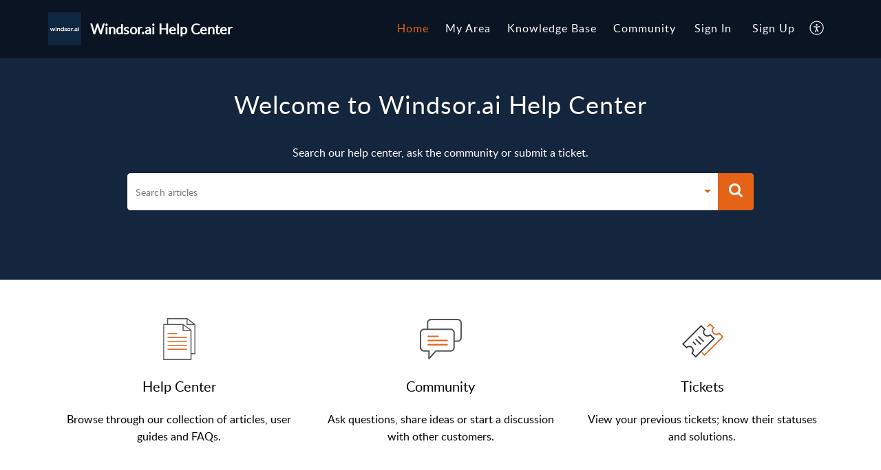

--- FILE ---
content_type: text/javascript;charset=UTF-8
request_url: https://static.zohocdn.com/helpcenter/elegant/js/runtime~main.27d0d8699ce22966ced4_.js
body_size: 1644
content:
!function(e){function t(t){for(var r,a,i=t[0],f=t[1],d=t[2],u=0,l=[];u<i.length;u++)a=i[u],Object.prototype.hasOwnProperty.call(o,a)&&o[a]&&l.push(o[a][0]),o[a]=0;for(r in f)Object.prototype.hasOwnProperty.call(f,r)&&(e[r]=f[r]);for(p&&p(t);l.length;)l.shift()();return c.push.apply(c,d||[]),n()}function n(){for(var e,t=0;t<c.length;t++){for(var n=c[t],r=!0,a=1;a<n.length;a++){var i=n[a];0!==o[i]&&(r=!1)}r&&(c.splice(t--,1),e=f(f.s=n[0]))}return e}var r={},a={2:0},o={2:0},c=[];function i(e){return f.p+"js/"+({4:"article",6:"attachmentIconContent",7:"authorizationPage",8:"community",10:"header",11:"iconContent",13:"modalwidget",15:"mpextensionconfig",16:"mpwidget",17:"profile",18:"search",19:"ticket",20:"ticketIconContent",23:"widgets"}[e]||e)+"."+{4:"aa4fbeb113970aa10798",6:"c737c2175513ddd0820c",7:"594085f20d25730af385",8:"ee09a8d6a9a7e020c074",10:"220a2dae0dded40af543",11:"f03bebb71c9618a61fcc",13:"4def7701ff992509972a",15:"332a2bb53eea72565210",16:"2bbea9af375047e263bc",17:"f987c4a07712852f0658",18:"ce0e5ac66b0659eec854",19:"dfab5240eac5948d82e0",20:"ef132fd7d5b0d1a64650",23:"8d7ad3a6ea55faf3f239"}[e]+"_.js"}function f(t){if(r[t])return r[t].exports;var n=r[t]={i:t,l:!1,exports:{}};return e[t].call(n.exports,n,n.exports,f),n.l=!0,n.exports}f.e=function(e){var t=[];a[e]?t.push(a[e]):0!==a[e]&&{4:1,7:1,8:1,10:1,13:1,15:1,16:1,17:1,18:1,19:1,23:1}[e]&&t.push(a[e]=new Promise((function(t,n){for(var r="css/"+({4:"article",6:"attachmentIconContent",7:"authorizationPage",8:"community",10:"header",11:"iconContent",13:"modalwidget",15:"mpextensionconfig",16:"mpwidget",17:"profile",18:"search",19:"ticket",20:"ticketIconContent",23:"widgets"}[e]||e)+"."+{4:"aa4fbeb113970aa10798",6:"c737c2175513ddd0820c",7:"594085f20d25730af385",8:"ee09a8d6a9a7e020c074",10:"220a2dae0dded40af543",11:"f03bebb71c9618a61fcc",13:"4def7701ff992509972a",15:"332a2bb53eea72565210",16:"2bbea9af375047e263bc",17:"f987c4a07712852f0658",18:"ce0e5ac66b0659eec854",19:"dfab5240eac5948d82e0",20:"ef132fd7d5b0d1a64650",23:"8d7ad3a6ea55faf3f239"}[e]+"_.css",o=f.p+r,c=document.getElementsByTagName("link"),i=0;i<c.length;i++){var d=(l=c[i]).getAttribute("data-href")||l.getAttribute("href");if("stylesheet"===l.rel&&(d===r||d===o))return t()}var u=document.getElementsByTagName("style");for(i=0;i<u.length;i++){var l;if((d=(l=u[i]).getAttribute("data-href"))===r||d===o)return t()}var s=document.createElement("link");s.rel="stylesheet",s.type="text/css",s.onload=()=>{s.onerror=s.onload=null,t()},s.onerror=function(t){s.onerror=s.onload=null;var r=t&&t.target&&t.target.src||o,c=new Error("Loading CSS chunk "+e+" failed.\n("+r+")");c.code="CSS_CHUNK_LOAD_FAILED",c.request=r,delete a[e],s.parentNode.removeChild(s),n(c)},s.href=o;var p=document.getElementsByTagName("head")[0],h=document.getElementById("customCss");p.insertBefore(s,h)})).then((function(){a[e]=0})));var n=o[e];if(0!==n)if(n)t.push(n[2]);else{var r=new Promise((function(t,r){n=o[e]=[t,r]}));t.push(n[2]=r);var c,d=document.createElement("script");d.charset="utf-8",d.timeout=120,f.nc&&d.setAttribute("nonce",f.nc),d.src=i(e);var u=new Error;c=function(t){d.onerror=d.onload=null,clearTimeout(l);var n=o[e];if(0!==n){if(n){var r=t&&("load"===t.type?"missing":t.type),a=t&&t.target&&t.target.src;u.message="Loading chunk "+e+" failed.\n("+r+": "+a+")",u.name="ChunkLoadError",u.type=r,u.request=a,n[1](u)}o[e]=void 0}};var l=setTimeout((function(){c({type:"timeout",target:d})}),12e4);d.onerror=d.onload=c,document.head.appendChild(d)}return Promise.all(t)},f.m=e,f.c=r,f.d=function(e,t,n){f.o(e,t)||Object.defineProperty(e,t,{enumerable:!0,get:n})},f.r=function(e){"undefined"!=typeof Symbol&&Symbol.toStringTag&&Object.defineProperty(e,Symbol.toStringTag,{value:"Module"}),Object.defineProperty(e,"__esModule",{value:!0})},f.t=function(e,t){if(1&t&&(e=f(e)),8&t)return e;if(4&t&&"object"==typeof e&&e&&e.__esModule)return e;var n=Object.create(null);if(f.r(n),Object.defineProperty(n,"default",{enumerable:!0,value:e}),2&t&&"string"!=typeof e)for(var r in e)f.d(n,r,function(t){return e[t]}.bind(null,r));return n},f.n=function(e){var t=e&&e.__esModule?function(){return e.default}:function(){return e};return f.d(t,"a",t),t},f.o=function(e,t){return Object.prototype.hasOwnProperty.call(e,t)},f.p="";const d={article:"4",attachmentIconContent:"6",authorizationPage:"7",community:"8",header:"10",iconContent:"11",modalwidget:"13",mpextensionconfig:"15",mpwidget:"16",profile:"17",search:"18",ticket:"19",ticketIconContent:"20",widgets:"23"};Object.keys(d);f.getChunkIds=function(e){return[d[e]||e]},f.pfc=function(e){f.getChunkIds(e).forEach(e=>{f.e(e)})},f.plc=function(e){if(e=f.getChunkIds(e)[0],void 0===o[e]){o[e]=null;var t=document.createElement("link");t.charset="utf-8",f.nc&&t.setAttribute("nonce",f.nc),t.rel="preload",t.as="script",t.href=i(e),document.head.appendChild(t),f.e(e)}},f.oe=function(e){throw console.error(e),e};var u=window.HelpCenterTheme4Jsonp=window.HelpCenterTheme4Jsonp||[],l=u.push.bind(u);u.push=t,u=u.slice();for(var s=0;s<u.length;s++)t(u[s]);var p=l;n()}([]);